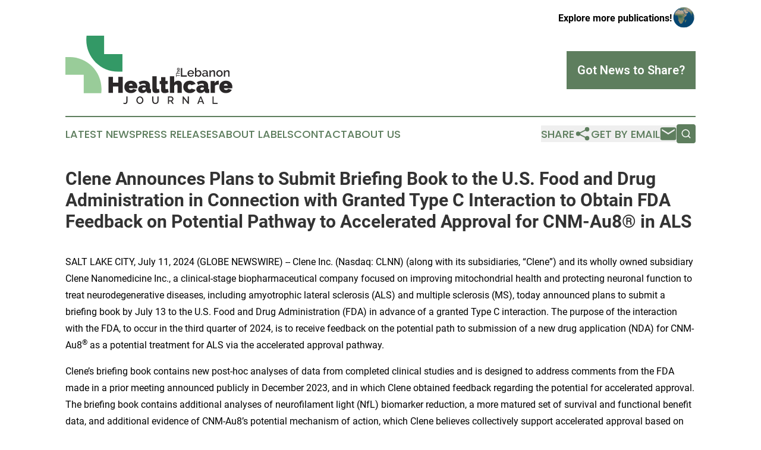

--- FILE ---
content_type: text/html;charset=utf-8
request_url: https://www.lebanonhealthcarejournal.com/article/726820687-clene-announces-plans-to-submit-briefing-book-to-the-u-s-food-and-drug-administration-in-connection-with-granted-type-c-interaction-to-obtain-fda
body_size: 10652
content:
<!DOCTYPE html>
<html lang="en">
<head>
  <title>Clene Announces Plans to Submit Briefing Book to the U.S. Food and Drug Administration in Connection with Granted Type C Interaction to Obtain FDA Feedback on Potential Pathway to Accelerated Approval for CNM-Au8® in ALS | The Lebanon Healthcare Journal</title>
  <meta charset="utf-8">
  <meta name="viewport" content="width=device-width, initial-scale=1">
    <meta name="description" content="The Lebanon Healthcare Journal is an online news publication focusing on health &amp; wellness in the Lebanon: Fresh health and wellness news from Lebanon">
    <link rel="icon" href="https://cdn.newsmatics.com/agp/sites/lebanonhealthcarejournal-favicon-1.png" type="image/png">
  <meta name="csrf-token" content="yDpPzMVGLOAEuQoJugvIXm4heLSRYgUjUhUfXE4hi4A=">
  <meta name="csrf-param" content="authenticity_token">
  <link href="/css/styles.min.css?v6eb3bc323562751890e3a74b24e16ad07f30b1f7" rel="stylesheet" data-turbo-track="reload">
  <link rel="stylesheet" href="/plugins/vanilla-cookieconsent/cookieconsent.css?v6eb3bc323562751890e3a74b24e16ad07f30b1f7">
  
<style type="text/css">
    :root {
        --color-primary-background: rgba(94, 126, 94, 0.1);
        --color-primary: #5e7e5e;
        --color-secondary: #2c8659;
    }
</style>

  <script type="importmap">
    {
      "imports": {
          "adController": "/js/controllers/adController.js?v6eb3bc323562751890e3a74b24e16ad07f30b1f7",
          "alertDialog": "/js/controllers/alertDialog.js?v6eb3bc323562751890e3a74b24e16ad07f30b1f7",
          "articleListController": "/js/controllers/articleListController.js?v6eb3bc323562751890e3a74b24e16ad07f30b1f7",
          "dialog": "/js/controllers/dialog.js?v6eb3bc323562751890e3a74b24e16ad07f30b1f7",
          "flashMessage": "/js/controllers/flashMessage.js?v6eb3bc323562751890e3a74b24e16ad07f30b1f7",
          "gptAdController": "/js/controllers/gptAdController.js?v6eb3bc323562751890e3a74b24e16ad07f30b1f7",
          "hamburgerController": "/js/controllers/hamburgerController.js?v6eb3bc323562751890e3a74b24e16ad07f30b1f7",
          "labelsDescription": "/js/controllers/labelsDescription.js?v6eb3bc323562751890e3a74b24e16ad07f30b1f7",
          "searchController": "/js/controllers/searchController.js?v6eb3bc323562751890e3a74b24e16ad07f30b1f7",
          "videoController": "/js/controllers/videoController.js?v6eb3bc323562751890e3a74b24e16ad07f30b1f7",
          "navigationController": "/js/controllers/navigationController.js?v6eb3bc323562751890e3a74b24e16ad07f30b1f7"          
      }
    }
  </script>
  <script>
      (function(w,d,s,l,i){w[l]=w[l]||[];w[l].push({'gtm.start':
      new Date().getTime(),event:'gtm.js'});var f=d.getElementsByTagName(s)[0],
      j=d.createElement(s),dl=l!='dataLayer'?'&l='+l:'';j.async=true;
      j.src='https://www.googletagmanager.com/gtm.js?id='+i+dl;
      f.parentNode.insertBefore(j,f);
      })(window,document,'script','dataLayer','GTM-KGCXW2X');
  </script>

  <script>
    window.dataLayer.push({
      'cookie_settings': 'delta'
    });
  </script>
</head>
<body class="df-5 is-subpage">
<noscript>
  <iframe src="https://www.googletagmanager.com/ns.html?id=GTM-KGCXW2X"
          height="0" width="0" style="display:none;visibility:hidden"></iframe>
</noscript>
<div class="layout">

  <!-- Top banner -->
  <div class="max-md:hidden w-full content universal-ribbon-inner flex justify-end items-center">
    <a href="https://www.affinitygrouppublishing.com/" target="_blank" class="brands">
      <span class="font-bold text-black">Explore more publications!</span>
      <div>
        <img src="/images/globe.png" height="40" width="40" class="icon-globe"/>
      </div>
    </a>
  </div>
  <header data-controller="hamburger">
  <div class="content">
    <div class="header-top">
      <div class="flex gap-2 masthead-container justify-between items-center">
        <div class="mr-4 logo-container">
          <a href="/">
              <img src="https://cdn.newsmatics.com/agp/sites/lebanonhealthcarejournal-logo-1.svg" alt="The Lebanon Healthcare Journal"
                class="max-md:!h-[60px] lg:!max-h-[115px]" height="453978"
                width="auto" />
          </a>
        </div>
        <button class="hamburger relative w-8 h-6">
          <span aria-hidden="true"
            class="block absolute h-[2px] w-9 bg-[--color-primary] transform transition duration-500 ease-in-out -translate-y-[15px]"></span>
          <span aria-hidden="true"
            class="block absolute h-[2px] w-7 bg-[--color-primary] transform transition duration-500 ease-in-out translate-x-[7px]"></span>
          <span aria-hidden="true"
            class="block absolute h-[2px] w-9 bg-[--color-primary] transform transition duration-500 ease-in-out translate-y-[15px]"></span>
        </button>
        <a href="/submit-news" class="max-md:hidden button button-upload-content button-primary w-fit">
          <span>Got News to Share?</span>
        </a>
      </div>
      <!--  Screen size line  -->
      <div class="absolute bottom-0 -ml-[20px] w-screen h-[1px] bg-[--color-primary] z-50 md:hidden">
      </div>
    </div>
    <!-- Navigation bar -->
    <div class="navigation is-hidden-on-mobile" id="main-navigation">
      <div class="w-full md:hidden">
        <div data-controller="search" class="relative w-full">
  <div data-search-target="form" class="relative active">
    <form data-action="submit->search#performSearch" class="search-form">
      <input type="text" name="query" placeholder="Search..." data-search-target="input" class="search-input md:hidden" />
      <button type="button" data-action="click->search#toggle" data-search-target="icon" class="button-search">
        <img height="18" width="18" src="/images/search.svg" />
      </button>
    </form>
  </div>
</div>

      </div>
      <nav class="navigation-part">
          <a href="/latest-news" class="nav-link">
            Latest News
          </a>
          <a href="/press-releases" class="nav-link">
            Press Releases
          </a>
          <a href="/about-labels" class="nav-link">
            About Labels
          </a>
          <a href="/contact" class="nav-link">
            Contact
          </a>
          <a href="/about" class="nav-link">
            About Us
          </a>
      </nav>
      <div class="w-full md:w-auto md:justify-end">
        <div data-controller="navigation" class="header-actions hidden">
  <button class="nav-link flex gap-1 items-center" onclick="window.ShareDialog.openDialog()">
    <span data-navigation-target="text">
      Share
    </span>
    <span class="icon-share"></span>
  </button>
  <button onclick="window.AlertDialog.openDialog()" class="nav-link nav-link-email flex items-center gap-1.5">
    <span data-navigation-target="text">
      Get by Email
    </span>
    <span class="icon-mail"></span>
  </button>
  <div class="max-md:hidden">
    <div data-controller="search" class="relative w-full">
  <div data-search-target="form" class="relative active">
    <form data-action="submit->search#performSearch" class="search-form">
      <input type="text" name="query" placeholder="Search..." data-search-target="input" class="search-input md:hidden" />
      <button type="button" data-action="click->search#toggle" data-search-target="icon" class="button-search">
        <img height="18" width="18" src="/images/search.svg" />
      </button>
    </form>
  </div>
</div>

  </div>
</div>

      </div>
      <a href="/submit-news" class="md:hidden uppercase button button-upload-content button-primary w-fit">
        <span>Got News to Share?</span>
      </a>
      <a href="https://www.affinitygrouppublishing.com/" target="_blank" class="nav-link-agp">
        Explore more publications!
        <img src="/images/globe.png" height="35" width="35" />
      </a>
    </div>
  </div>
</header>

  <div id="main-content" class="content">
    <div id="flash-message"></div>
    <h1>Clene Announces Plans to Submit Briefing Book to the U.S. Food and Drug Administration in Connection with Granted Type C Interaction to Obtain FDA Feedback on Potential Pathway to Accelerated Approval for CNM-Au8® in ALS</h1>
<div class="press-release">
  
      <p align="left">SALT LAKE CITY, July  11, 2024  (GLOBE NEWSWIRE) -- Clene Inc. (Nasdaq: CLNN) (along with its subsidiaries, &#x201C;Clene&#x201D;) and its wholly owned subsidiary Clene Nanomedicine Inc., a clinical-stage biopharmaceutical company focused on improving mitochondrial health and protecting neuronal function to treat neurodegenerative diseases, including amyotrophic lateral sclerosis (ALS) and multiple sclerosis (MS), today announced plans to submit a briefing book by July 13 to the U.S. Food and Drug Administration (FDA) in advance of a granted Type C interaction. The purpose of the interaction with the FDA, to occur in the third quarter of 2024, is to receive feedback on the potential path to submission of a new drug application (NDA) for CNM-Au8<sup>&#xAE;</sup> as a potential treatment for ALS via the accelerated approval pathway.<br></p>  <p>Clene&#x2019;s briefing book contains new post-hoc analyses of data from completed clinical studies and is designed to address comments from the FDA made in a prior meeting announced publicly in December 2023, and in which Clene obtained feedback regarding the potential for accelerated approval. The briefing book contains additional analyses of neurofilament light (NfL) biomarker reduction, a more matured set of survival and functional benefit data, and additional evidence of CNM-Au8&#x2019;s potential mechanism of action, which Clene believes collectively support accelerated approval based on NfL reduction as a surrogate endpoint. Clene believes these new analyses serve to further demonstrate the potential for CNM-Au8 as a treatment in people living with ALS, consistent with the accelerated approval standards. Clene also included data addressing the agency&#x2019;s request to provide additional information concerning the relationship between CNM-Au8&#x2019;s proposed mechanism of action and reduction in NfL, as well as the association between observed NfL reductions and improved clinical outcomes in ALS patients, including survival.</p>  <p>Further insights into these new data analyses will be presented publicly later in 2024.</p>  <p>Clene plans to publicly announce the topline FDA feedback following the conclusion of the Type C interaction.</p>  <p><strong>About Clene</strong><br>Clene Inc., (Nasdaq: CLNN) (along with its subsidiaries, &#x201C;Clene&#x201D;) and its wholly owned subsidiary Clene Nanomedicine Inc., is a late clinical-stage biopharmaceutical company focused on improving mitochondrial health and protecting neuronal function to treat neurodegenerative diseases, including amyotrophic lateral sclerosis, Parkinson&#x2019;s disease and multiple sclerosis. CNM-Au8<sup>&#xAE;</sup> is an investigational first-in-class therapy that improves central nervous system cells&#x2019; survival and function via a mechanism that targets mitochondrial function and the NAD pathway while reducing oxidative stress. CNM-Au8 is a federally registered trademark of Clene Nanomedicine, Inc. The company is based in Salt Lake City, Utah, with R&amp;D and manufacturing operations in Maryland. For more information, please visit&#xA0;<a href="https://www.globenewswire.com/Tracker?data=[base64]" rel="nofollow" target="_blank">www.clene.com</a>&#xA0;or follow us on&#xA0;<a href="https://www.globenewswire.com/Tracker?data=[base64]" rel="nofollow" target="_blank">X (formerly Twitter)</a>&#xA0;and&#xA0;<a href="https://www.globenewswire.com/Tracker?data=[base64]" rel="nofollow" target="_blank">LinkedIn</a>.</p>  <p><strong>Forward Looking Statements:</strong><br>This press release contains &#x201C;forward-looking statements&#x201D; within the meaning of Section 21E of the Securities Exchange Act of 1934, as amended, and Section 27A of the Securities Act of 1933, as amended, which are intended to be covered by the &#x201C;safe harbor&#x201D; provisions created by those laws. Clene&#x2019;s forward-looking statements include, but are not limited to, statements regarding the Company&#x2019;s expectations, hopes, beliefs, intentions or strategies, including expectations regarding the timing of the Type C meeting, the timing of the Company&#x2019;s publication of the FDA&#x2019;s topline comments, and the timing of the publication of additional data. In addition, any statements that refer to characterizations of future events or circumstances, including any underlying assumptions, are forward-looking statements. The words &#x201C;anticipate,&#x201D; &#x201C;believe,&#x201D; &#x201C;contemplate,&#x201D; &#x201C;continue,&#x201D; &#x201C;estimate,&#x201D; &#x201C;expect,&#x201D; &#x201C;intends,&#x201D; &#x201C;may,&#x201D; &#x201C;might,&#x201D; &#x201C;plan,&#x201D; &#x201C;possible,&#x201D; &#x201C;potential,&#x201D; &#x201C;predict,&#x201D; &#x201C;project,&#x201D; &#x201C;should,&#x201D; &#x201C;will,&#x201D; &#x201C;would,&#x201D; and similar expressions may identify forward-looking statements, but the absence of these words does not mean that a statement is not forward-looking. These forward-looking statements represent our views as of the date of this press release and involve a number of judgments, risks and uncertainties. We anticipate that subsequent events and developments will cause our views to change. We undertake no obligation to update forward-looking statements to reflect events or circumstances after the date they were made, whether as a result of new information, future events or otherwise, except as may be required under applicable securities laws. Accordingly, forward-looking statements should not be relied upon as representing our views as of any subsequent date. As a result of a number of known and unknown risks and uncertainties, the Company&#x2019;s expectations, hopes, beliefs, intentions or strategies, including expectations regarding the timing of the Type C meeting, the timing of the Company&#x2019;s publication of the FDA&#x2019;s topline comments, and the timing of the publication of additional data, may be materially different from those expressed or implied by these forward-looking statements. Some factors that could cause actual results to differ include the Company&#x2019;s ability to demonstrate the efficacy and safety of its drug candidates; the clinical results for its drug candidates, which may not support further development or marketing approval; actions of regulatory agencies, which may affect the initiation, timing and progress of clinical trials and marketing approval; the Company&#x2019;s ability to achieve commercial success for its drug candidates, if approved; the Company&#x2019;s limited operating history and its ability to obtain additional funding for operations and to complete the development and commercialization of its drug candidates, and other risks and uncertainties set forth in &#x201C;Risk Factors&#x201D; in our most recent Annual Report on Form 10-K and any subsequent Quarterly Reports on Form 10-Q. In addition, statements that &#x201C;we believe&#x201D; and similar statements reflect our beliefs and opinions on the relevant subject. These statements are based upon information available to us as of the date of this press release, and while we believe such information forms a reasonable basis for such statements, such information may be limited or incomplete, and our statements should not be read to indicate that we have conducted an exhaustive inquiry into, or review of, all potentially available relevant information. These statements are inherently uncertain and you are cautioned not to rely unduly upon these statements. All information in this press release is as of the date of this press release. The information contained in any website referenced herein is not, and shall not be deemed to be, part of or incorporated into this press release.</p>  <p align="justify"><strong>Contacts:</strong></p> <table style="border-collapse: collapse; width:100%; border-collapse:collapse ;"><tr>
<td style="max-width:40%; width:40%; min-width:40%;;vertical-align: top ; ">
<strong><u>Media Contact</u></strong> <br>Ignacio Guerrero-Ros, Ph.D., or David Schull<br>Russo Partners, LLC<br><u>Ignacio.guerrero-ros@russopartnersllc.com</u><br><u>David.schull@russopartnersllc.com</u><br>(858) 717-2310</td>
<td style="max-width:60%; width:60%; min-width:60%;;vertical-align: top ; ">
<strong><u>Investor Contact</u></strong><br>Kevin Gardner<br>LifeSci Advisors<br><a href="mailto:kgardner@lifesciadvisors.com" rel="nofollow" target="_blank"><u>kgardner@lifesciadvisors.com</u></a><br>617-283-2856</td>
</tr></table>
<img class="__GNW8366DE3E__IMG" src="https://www.globenewswire.com/newsroom/ti?nf=OTE3NjUyMSM2MzYyNTYzIzIyNDY0NDY="> <br><img src="https://ml.globenewswire.com/media/YTdmMzM2MjQtYWYzNS00OGQyLTk0NDgtZWZiZWNiYzliNDc3LTEyNTc5OTk=/tiny/Clene-Inc-.png" referrerpolicy="no-referrer-when-downgrade"><p><a href="https://www.globenewswire.com/NewsRoom/AttachmentNg/e9de96a4-582e-4975-8e43-6f3e6259c075" rel="nofollow"><img src="https://ml.globenewswire.com/media/e9de96a4-582e-4975-8e43-6f3e6259c075/small/clene-logo-2x-png.png" border="0" width="150" height="36" alt="Primary Logo"></a></p>
    <p>
  Legal Disclaimer:
</p>
<p>
  EIN Presswire provides this news content "as is" without warranty of any kind. We do not accept any responsibility or liability
  for the accuracy, content, images, videos, licenses, completeness, legality, or reliability of the information contained in this
  article. If you have any complaints or copyright issues related to this article, kindly contact the author above.
</p>
<img class="prtr" src="https://www.einpresswire.com/tracking/article.gif?t=5&a=fnwDoLPE3jug68g-&i=zo3FS26weutfHJhT" alt="">
</div>

  </div>
</div>
<footer class="footer footer-with-line">
  <div class="content flex flex-col">
    <p class="footer-text text-sm mb-4 order-2 lg:order-1">© 1995-2026 Newsmatics Inc. dba Affinity Group Publishing &amp; The Lebanon Healthcare Journal. All Rights Reserved.</p>
    <div class="footer-nav lg:mt-2 mb-[30px] lg:mb-0 flex gap-7 flex-wrap justify-center order-1 lg:order-2">
        <a href="/about" class="footer-link">About</a>
        <a href="/archive" class="footer-link">Press Release Archive</a>
        <a href="/submit-news" class="footer-link">Submit Press Release</a>
        <a href="/legal/terms" class="footer-link">Terms &amp; Conditions</a>
        <a href="/legal/dmca" class="footer-link">Copyright/DMCA Policy</a>
        <a href="/legal/privacy" class="footer-link">Privacy Policy</a>
        <a href="/contact" class="footer-link">Contact</a>
    </div>
  </div>
</footer>
<div data-controller="dialog" data-dialog-url-value="/" data-action="click->dialog#clickOutside">
  <dialog
    class="modal-shadow fixed backdrop:bg-black/20 z-40 text-left bg-white rounded-full w-[350px] h-[350px] overflow-visible"
    data-dialog-target="modal"
  >
    <div class="text-center h-full flex items-center justify-center">
      <button data-action="click->dialog#close" type="button" class="modal-share-close-button">
        ✖
      </button>
      <div>
        <div class="mb-4">
          <h3 class="font-bold text-[28px] mb-3">Share us</h3>
          <span class="text-[14px]">on your social networks:</span>
        </div>
        <div class="flex gap-6 justify-center text-center">
          <a href="https://www.facebook.com/sharer.php?u=https://www.lebanonhealthcarejournal.com" class="flex flex-col items-center font-bold text-[#4a4a4a] text-sm" target="_blank">
            <span class="h-[55px] flex items-center">
              <img width="40px" src="/images/fb.png" alt="Facebook" class="mb-2">
            </span>
            <span class="text-[14px]">
              Facebook
            </span>
          </a>
          <a href="https://www.linkedin.com/sharing/share-offsite/?url=https://www.lebanonhealthcarejournal.com" class="flex flex-col items-center font-bold text-[#4a4a4a] text-sm" target="_blank">
            <span class="h-[55px] flex items-center">
              <img width="40px" height="40px" src="/images/linkedin.png" alt="LinkedIn" class="mb-2">
            </span>
            <span class="text-[14px]">
            LinkedIn
            </span>
          </a>
        </div>
      </div>
    </div>
  </dialog>
</div>

<div data-controller="alert-dialog" data-action="click->alert-dialog#clickOutside">
  <dialog
    class="fixed backdrop:bg-black/20 modal-shadow z-40 text-left bg-white rounded-full w-full max-w-[450px] aspect-square overflow-visible"
    data-alert-dialog-target="modal">
    <div class="flex items-center text-center -mt-4 h-full flex-1 p-8 md:p-12">
      <button data-action="click->alert-dialog#close" type="button" class="modal-close-button">
        ✖
      </button>
      <div class="w-full" data-alert-dialog-target="subscribeForm">
        <img class="w-8 mx-auto mb-4" src="/images/agps.svg" alt="AGPs" />
        <p class="md:text-lg">Get the latest news on this topic.</p>
        <h3 class="dialog-title mt-4">SIGN UP FOR FREE TODAY</h3>
        <form data-action="submit->alert-dialog#submit" method="POST" action="/alerts">
  <input type="hidden" name="authenticity_token" value="yDpPzMVGLOAEuQoJugvIXm4heLSRYgUjUhUfXE4hi4A=">

  <input data-alert-dialog-target="fullnameInput" type="text" name="fullname" id="fullname" autocomplete="off" tabindex="-1">
  <label>
    <input data-alert-dialog-target="emailInput" placeholder="Email address" name="email" type="email"
      value=""
      class="rounded-xs mb-2 block w-full bg-white px-4 py-2 text-gray-900 border-[1px] border-solid border-gray-600 focus:border-2 focus:border-gray-800 placeholder:text-gray-400"
      required>
  </label>
  <div class="text-red-400 text-sm" data-alert-dialog-target="errorMessage"></div>

  <input data-alert-dialog-target="timestampInput" type="hidden" name="timestamp" value="1769472153" autocomplete="off" tabindex="-1">

  <input type="submit" value="Sign Up"
    class="!rounded-[3px] w-full mt-2 mb-4 bg-primary px-5 py-2 leading-5 font-semibold text-white hover:color-primary/75 cursor-pointer">
</form>
<a data-action="click->alert-dialog#close" class="text-black underline hover:no-underline inline-block mb-4" href="#">No Thanks</a>
<p class="text-[15px] leading-[22px]">
  By signing to this email alert, you<br /> agree to our
  <a href="/legal/terms" class="underline text-primary hover:no-underline" target="_blank">Terms & Conditions</a>
</p>

      </div>
      <div data-alert-dialog-target="checkEmail" class="hidden">
        <img class="inline-block w-9" src="/images/envelope.svg" />
        <h3 class="dialog-title">Check Your Email</h3>
        <p class="text-lg mb-12">We sent a one-time activation link to <b data-alert-dialog-target="userEmail"></b>.
          Just click on the link to
          continue.</p>
        <p class="text-lg">If you don't see the email in your inbox, check your spam folder or <a
            class="underline text-primary hover:no-underline" data-action="click->alert-dialog#showForm" href="#">try
            again</a>
        </p>
      </div>

      <!-- activated -->
      <div data-alert-dialog-target="activated" class="hidden">
        <img class="w-8 mx-auto mb-4" src="/images/agps.svg" alt="AGPs" />
        <h3 class="dialog-title">SUCCESS</h3>
        <p class="text-lg">You have successfully confirmed your email and are subscribed to <b>
            The Lebanon Healthcare Journal
          </b> daily
          news alert.</p>
      </div>
      <!-- alreadyActivated -->
      <div data-alert-dialog-target="alreadyActivated" class="hidden">
        <img class="w-8 mx-auto mb-4" src="/images/agps.svg" alt="AGPs" />
        <h3 class="dialog-title">Alert was already activated</h3>
        <p class="text-lg">It looks like you have already confirmed and are receiving the <b>
            The Lebanon Healthcare Journal
          </b> daily news
          alert.</p>
      </div>
      <!-- activateErrorMessage -->
      <div data-alert-dialog-target="activateErrorMessage" class="hidden">
        <img class="w-8 mx-auto mb-4" src="/images/agps.svg" alt="AGPs" />
        <h3 class="dialog-title">Oops!</h3>
        <p class="text-lg mb-4">It looks like something went wrong. Please try again.</p>
        <form data-action="submit->alert-dialog#submit" method="POST" action="/alerts">
  <input type="hidden" name="authenticity_token" value="yDpPzMVGLOAEuQoJugvIXm4heLSRYgUjUhUfXE4hi4A=">

  <input data-alert-dialog-target="fullnameInput" type="text" name="fullname" id="fullname" autocomplete="off" tabindex="-1">
  <label>
    <input data-alert-dialog-target="emailInput" placeholder="Email address" name="email" type="email"
      value=""
      class="rounded-xs mb-2 block w-full bg-white px-4 py-2 text-gray-900 border-[1px] border-solid border-gray-600 focus:border-2 focus:border-gray-800 placeholder:text-gray-400"
      required>
  </label>
  <div class="text-red-400 text-sm" data-alert-dialog-target="errorMessage"></div>

  <input data-alert-dialog-target="timestampInput" type="hidden" name="timestamp" value="1769472153" autocomplete="off" tabindex="-1">

  <input type="submit" value="Sign Up"
    class="!rounded-[3px] w-full mt-2 mb-4 bg-primary px-5 py-2 leading-5 font-semibold text-white hover:color-primary/75 cursor-pointer">
</form>
<a data-action="click->alert-dialog#close" class="text-black underline hover:no-underline inline-block mb-4" href="#">No Thanks</a>
<p class="text-[15px] leading-[22px]">
  By signing to this email alert, you<br /> agree to our
  <a href="/legal/terms" class="underline text-primary hover:no-underline" target="_blank">Terms & Conditions</a>
</p>

      </div>

      <!-- deactivated -->
      <div data-alert-dialog-target="deactivated" class="hidden">
        <img class="w-8 mx-auto mb-4" src="/images/agps.svg" alt="AGPs" />
        <h3 class="dialog-title">You are Unsubscribed!</h3>
        <p class="text-lg">You are no longer receiving the <b>
            The Lebanon Healthcare Journal
          </b>daily news alert.</p>
      </div>
      <!-- alreadyDeactivated -->
      <div data-alert-dialog-target="alreadyDeactivated" class="hidden">
        <img class="w-8 mx-auto mb-4" src="/images/agps.svg" alt="AGPs" />
        <h3 class="dialog-title">You have already unsubscribed!</h3>
        <p class="text-lg">You are no longer receiving the <b>
            The Lebanon Healthcare Journal
          </b> daily news alert.</p>
      </div>
      <!-- deactivateErrorMessage -->
      <div data-alert-dialog-target="deactivateErrorMessage" class="hidden">
        <img class="w-8 mx-auto mb-4" src="/images/agps.svg" alt="AGPs" />
        <h3 class="dialog-title">Oops!</h3>
        <p class="text-lg">Try clicking the Unsubscribe link in the email again and if it still doesn't work, <a
            href="/contact">contact us</a></p>
      </div>
    </div>
  </dialog>
</div>

<script src="/plugins/vanilla-cookieconsent/cookieconsent.umd.js?v6eb3bc323562751890e3a74b24e16ad07f30b1f7"></script>
  <script src="/js/cookieconsent.js?v6eb3bc323562751890e3a74b24e16ad07f30b1f7"></script>

<script type="module" src="/js/app.js?v6eb3bc323562751890e3a74b24e16ad07f30b1f7"></script>
</body>
</html>


--- FILE ---
content_type: image/svg+xml
request_url: https://cdn.newsmatics.com/agp/sites/lebanonhealthcarejournal-logo-1.svg
body_size: 18024
content:
<?xml version="1.0" encoding="UTF-8" standalone="no"?>
<svg
   xmlns:dc="http://purl.org/dc/elements/1.1/"
   xmlns:cc="http://creativecommons.org/ns#"
   xmlns:rdf="http://www.w3.org/1999/02/22-rdf-syntax-ns#"
   xmlns:svg="http://www.w3.org/2000/svg"
   xmlns="http://www.w3.org/2000/svg"
   xml:space="preserve"
   width="11.097859in"
   height="4.5397859in"
   version="1.0"
   shape-rendering="geometricPrecision"
   text-rendering="geometricPrecision"
   image-rendering="optimizeQuality"
   fill-rule="evenodd"
   clip-rule="evenodd"
   viewBox="0 0 1109786.9 453978.57"
   id="svg26"><metadata
   id="metadata32"><rdf:RDF><cc:Work
       rdf:about=""><dc:format>image/svg+xml</dc:format><dc:type
         rdf:resource="http://purl.org/dc/dcmitype/StillImage" /></cc:Work></rdf:RDF></metadata><defs
   id="defs30" />
 <g
   id="Layer_x0020_1"
   transform="translate(-29752,-23534.413)">
  <metadata
   id="CorelCorpID_0Corel-Layer" />
  <path
   fill="#99cc99"
   d="m 35595,165945 h 22522 c 116457,0 211739,95282 211739,211739 v 1 c 0,9243 -604,18352 -1768,27292 H 151573 V 282941 H 29752 V 166030 c 1941,-54 3889,-85 5843,-85 z"
   id="path3" />
 </g>
 <g
   id="Layer_x0020_2"
   transform="translate(-29752,-23534.413)">
  <metadata
   id="CorelCorpID_1Corel-Layer" />
  <path
   fill="#339966"
   d="m 402993,262566 h -22523 c -116457,0 -211739,-95282 -211739,-211739 v -1 c 0,-9244 605,-18352 1769,-27292 h 116515 v 122036 h 121821 v 116911 c -1942,54 -3890,85 -5843,85 z"
   id="path7" />
 </g>
 <g
   id="Layer_x0020_3"
   transform="translate(-29752,-23534.413)">
  <metadata
   id="CorelCorpID_2Corel-Layer" />
  <path
   fill="#2b2829"
   d="m 410827,296420 v 106898 h -29359 v -41856 h -35833 v 41856 H 316276 V 296420 h 29359 v 39447 h 35833 v -39447 z m 53901,108404 c -6926,0 -13099,-1079 -18519,-3237 -5420,-2158 -9962,-5094 -13626,-8808 -3663,-3714 -6449,-7980 -8356,-12798 -1907,-4818 -2860,-9887 -2860,-15206 0,-5721 928,-11142 2785,-16261 1857,-5119 4617,-9586 8281,-13400 3663,-3814 8180,-6850 13550,-9108 5370,-2259 11619,-3388 18745,-3388 7026,0 13249,1129 18669,3388 5421,2258 9962,5269 13626,9033 3664,3764 6424,8130 8281,13099 1857,4968 2785,10163 2785,15583 0,1505 -75,3036 -226,4592 -150,1556 -326,2936 -526,4140 h -55557 c 301,4216 1857,7252 4667,9109 2810,1857 5872,2786 9184,2786 3112,0 6048,-703 8808,-2108 2760,-1406 4592,-3363 5496,-5872 l 24240,6926 c -3212,6323 -8156,11492 -14831,15507 -6674,4015 -14880,6023 -24616,6023 z m 12647,-49535 c -502,-3814 -1907,-6825 -4216,-9033 -2308,-2208 -5269,-3313 -8883,-3313 -3613,0 -6574,1105 -8883,3313 -2308,2208 -3713,5219 -4215,9033 z m 63536,49535 c -3914,0 -7578,-653 -10991,-1957 -3412,-1306 -6348,-3087 -8807,-5345 -2459,-2259 -4392,-4944 -5797,-8055 -1405,-3112 -2108,-6474 -2108,-10088 0,-4015 853,-7679 2560,-10991 1706,-3312 4065,-6173 7076,-8582 3012,-2409 6600,-4266 10765,-5571 4166,-1304 8758,-1957 13776,-1957 6424,0 11744,1004 15960,3011 v -2409 c 0,-3713 -1079,-6474 -3237,-8280 -2158,-1807 -5646,-2711 -10464,-2711 -4517,0 -8683,728 -12497,2184 -3814,1455 -7829,3588 -12045,6399 l -8280,-17766 c 10439,-6726 22333,-10088 35682,-10088 12648,0 22384,2810 29209,8431 6826,5621 10238,14053 10238,25294 v 15357 c 0,2711 502,4593 1506,5646 1004,1054 2810,1682 5420,1882 v 24090 c -2610,502 -5069,878 -7377,1129 -2309,251 -4367,377 -6173,377 -5120,0 -9009,-929 -11669,-2786 -2660,-1857 -4391,-4592 -5194,-8205 l -602,-2861 c -3514,4517 -7579,7955 -12196,10313 -4617,2359 -9535,3539 -14755,3539 z m 8582,-20476 c 1707,0 3463,-276 5270,-829 1807,-552 3413,-1279 4818,-2183 1104,-803 2007,-1681 2710,-2634 703,-954 1054,-1933 1054,-2936 v -5872 c -1706,-603 -3564,-1104 -5571,-1506 -2007,-401 -3814,-602 -5420,-602 -3513,0 -6424,853 -8733,2559 -2308,1707 -3462,3865 -3462,6475 0,2208 878,4014 2634,5420 1757,1405 3990,2108 6700,2108 z m 58568,-90939 h 28606 v 76485 c 0,6022 2460,9033 7378,9033 1205,0 2509,-200 3914,-602 1406,-401 2711,-953 3915,-1656 l 3613,23036 c -3412,1606 -7252,2860 -11517,3764 -4266,903 -8306,1355 -12120,1355 -7629,0 -13501,-1957 -17616,-5872 -4115,-3915 -6173,-9586 -6173,-17013 z m 107650,105543 c -4015,1706 -8305,3137 -12872,4291 -4567,1154 -9059,1731 -13476,1731 -3211,0 -6273,-401 -9183,-1204 -2911,-803 -5446,-2108 -7604,-3915 -2158,-1807 -3864,-4165 -5119,-7076 -1255,-2911 -1882,-6524 -1882,-10840 v -36285 h -9786 v -21531 h 9786 v -24842 h 28606 v 24842 h 15508 v 21531 h -15508 v 26197 c 0,2610 552,4442 1657,5495 1104,1054 2609,1581 4516,1581 1406,0 3012,-225 4818,-677 1807,-452 3614,-1079 5421,-1882 z m 87928,4366 h -28607 v -44566 c 0,-3914 -878,-6750 -2635,-8506 -1756,-1757 -3939,-2635 -6549,-2635 -904,0 -1982,276 -3237,828 -1255,552 -2509,1305 -3764,2258 -1255,954 -2434,2133 -3538,3538 -1104,1406 -2008,2961 -2710,4668 v 44415 H 723992 V 293409 h 28607 v 42458 c 2810,-4316 6474,-7603 10991,-9861 4516,-2259 9585,-3388 15206,-3388 5521,0 9937,953 13250,2860 3312,1907 5821,4291 7528,7152 1706,2861 2810,5947 3312,9259 502,3313 753,6424 753,9335 z m 9485,-39597 c 0,-5420 954,-10615 2861,-15583 1907,-4969 4692,-9335 8356,-13099 3663,-3764 8205,-6775 13626,-9033 5420,-2259 11643,-3388 18669,-3388 9636,0 17691,2007 24165,6022 6474,4015 11317,9184 14529,15508 l -27854,8431 c -2710,-3914 -6373,-5872 -10991,-5872 -3914,0 -7226,1481 -9937,4442 -2710,2961 -4065,7152 -4065,12572 0,5420 1355,9610 4065,12572 2711,2961 6023,4441 9937,4441 4618,0 8281,-1957 10991,-5872 l 27854,8432 c -3212,6323 -8055,11492 -14529,15507 -6474,4015 -14529,6023 -24165,6023 -7026,0 -13249,-1130 -18669,-3388 -5421,-2258 -9963,-5269 -13626,-9034 -3664,-3763 -6449,-8130 -8356,-13098 -1907,-4969 -2861,-10163 -2861,-15583 z m 114426,41103 c -3915,0 -7578,-653 -10991,-1957 -3413,-1306 -6349,-3087 -8808,-5345 -2459,-2259 -4391,-4944 -5796,-8055 -1405,-3112 -2108,-6474 -2108,-10088 0,-4015 853,-7679 2559,-10991 1707,-3312 4066,-6173 7077,-8582 3011,-2409 6599,-4266 10765,-5571 4165,-1304 8758,-1957 13776,-1957 6424,0 11744,1004 15959,3011 v -2409 c 0,-3713 -1079,-6474 -3237,-8280 -2158,-1807 -5646,-2711 -10464,-2711 -4516,0 -8682,728 -12496,2184 -3814,1455 -7829,3588 -12045,6399 l -8281,-17766 c 10439,-6726 22333,-10088 35683,-10088 12647,0 22383,2810 29209,8431 6825,5621 10238,14053 10238,25294 v 15357 c 0,2711 502,4593 1505,5646 1004,1054 2811,1682 5421,1882 v 24090 c -2610,502 -5069,878 -7378,1129 -2308,251 -4366,377 -6173,377 -5119,0 -9008,-929 -11668,-2786 -2660,-1857 -4391,-4592 -5195,-8205 l -602,-2861 c -3513,4517 -7578,7955 -12195,10313 -4617,2359 -9536,3539 -14755,3539 z m 8582,-20476 c 1706,0 3463,-276 5270,-829 1806,-552 3412,-1279 4817,-2183 1105,-803 2008,-1681 2711,-2634 702,-954 1053,-1933 1053,-2936 v -5872 c -1706,-603 -3563,-1104 -5570,-1506 -2008,-401 -3815,-602 -5420,-602 -3513,0 -6424,853 -8733,2559 -2308,1707 -3463,3865 -3463,6475 0,2208 879,4014 2635,5420 1757,1405 3990,2108 6700,2108 z m 112769,-35834 c -5520,0 -10539,603 -15056,1807 -4517,1204 -7879,3212 -10087,6022 v 46975 h -28607 v -79195 h 26198 v 15057 c 2810,-5320 6298,-9411 10464,-12271 4165,-2861 8657,-4291 13475,-4291 1907,0 3112,50 3613,151 z m 47276,56310 c -6926,0 -13099,-1079 -18519,-3237 -5420,-2158 -9962,-5094 -13625,-8808 -3664,-3714 -6450,-7980 -8357,-12798 -1907,-4818 -2860,-9887 -2860,-15206 0,-5721 928,-11142 2785,-16261 1857,-5119 4618,-9586 8281,-13400 3664,-3814 8180,-6850 13550,-9108 5370,-2259 11619,-3388 18745,-3388 7026,0 13249,1129 18669,3388 5421,2258 9963,5269 13626,9033 3664,3764 6424,8130 8281,13099 1857,4968 2786,10163 2786,15583 0,1505 -76,3036 -226,4592 -151,1556 -327,2936 -527,4140 h -55557 c 301,4216 1857,7252 4667,9109 2811,1857 5872,2786 9184,2786 3112,0 6048,-703 8808,-2108 2760,-1406 4592,-3363 5496,-5872 l 24240,6926 c -3212,6323 -8155,11492 -14830,15507 -6675,4015 -14881,6023 -24617,6023 z m 12647,-49535 c -502,-3814 -1907,-6825 -4215,-9033 -2309,-2208 -5270,-3313 -8883,-3313 -3614,0 -6575,1105 -8883,3313 -2309,2208 -3714,5219 -4216,9033 z"
   id="path11" />
 </g>
 <g
   id="Layer_x0020_4"
   transform="translate(-29752,-23534.413)">
  <metadata
   id="CorelCorpID_3Corel-Layer" />
  <path
   fill="#2b2829"
   d="m 416127,468040 c 790,558 1962,1103 3517,1637 1556,534 3332,801 5329,801 2136,0 3842,-383 5119,-1149 1277,-766 2252,-1904 2925,-3413 674,-1509 1114,-3390 1324,-5642 208,-2252 313,-4863 313,-7835 v -25074 h 7870 v 25074 c 0,3761 -185,7185 -557,10273 -371,3088 -1161,5723 -2368,7905 -1207,2183 -2972,3877 -5293,5085 -2322,1207 -5433,1811 -9333,1811 -4179,0 -7754,-1022 -10726,-3065 z m 108513,9055 c -3483,0 -6652,-708 -9507,-2125 -2856,-1416 -5317,-3296 -7383,-5641 -2067,-2345 -3657,-5027 -4771,-8045 -1114,-3018 -1672,-6106 -1672,-9263 0,-3297 592,-6454 1776,-9472 1184,-3018 2821,-5688 4911,-8010 2089,-2321 4573,-4167 7452,-5537 2879,-1370 6013,-2054 9403,-2054 3482,0 6651,731 9507,2193 2855,1463 5305,3378 7348,5746 2043,2369 3621,5050 4736,8045 1114,2995 1671,6048 1671,9159 0,3296 -592,6454 -1776,9472 -1184,3018 -2820,5676 -4910,7975 -2090,2298 -4562,4132 -7418,5502 -2855,1370 -5978,2055 -9367,2055 z m -15393,-25074 c 0,2322 360,4574 1080,6756 719,2182 1753,4109 3099,5781 1347,1672 2972,3007 4876,4005 1904,998 4039,1497 6407,1497 2415,0 4585,-522 6513,-1567 1926,-1045 3552,-2426 4875,-4144 1323,-1718 2333,-3645 3030,-5781 696,-2136 1044,-4318 1044,-6547 0,-2368 -371,-4632 -1114,-6791 -743,-2159 -1788,-4063 -3134,-5711 -1347,-1648 -2972,-2971 -4876,-3970 -1903,-998 -4016,-1497 -6338,-1497 -2414,0 -4585,522 -6512,1567 -1927,1044 -3552,2403 -4875,4074 -1324,1672 -2333,3587 -3030,5746 -696,2159 -1045,4354 -1045,6582 z m 118751,18039 c 2600,0 4759,-510 6477,-1532 1718,-1022 3099,-2357 4144,-4005 1045,-1648 1788,-3529 2229,-5642 441,-2112 662,-4283 662,-6512 v -25073 h 7870 v 25073 c 0,3390 -395,6582 -1184,9577 -789,2995 -2043,5619 -3761,7871 -1718,2252 -3935,4027 -6652,5327 -2716,1300 -5978,1951 -9785,1951 -3947,0 -7278,-685 -9995,-2055 -2716,-1370 -4910,-3204 -6582,-5502 -1671,-2299 -2878,-4934 -3621,-7905 -743,-2972 -1115,-6060 -1115,-9264 v -25073 h 7801 v 25073 c 0,2275 221,4470 662,6582 441,2113 1183,3993 2228,5642 1045,1648 2438,2972 4180,3970 1740,998 3888,1497 6442,1497 z m 82882,6686 v -49450 h 21521 c 2229,0 4283,464 6164,1393 1880,928 3494,2147 4841,3656 1346,1509 2402,3227 3168,5154 767,1927 1150,3889 1150,5886 0,1671 -233,3273 -697,4806 -464,1532 -1114,2948 -1950,4248 -836,1300 -1857,2426 -3064,3378 -1208,952 -2531,1660 -3970,2124 l 11770,18805 h -8845 l -10866,-17203 h -11422 v 17203 z m 7800,-24098 h 13651 c 1115,0 2125,-244 3030,-731 906,-488 1683,-1161 2333,-2020 650,-859 1161,-1846 1532,-2960 372,-1115 557,-2299 557,-3552 0,-1254 -220,-2438 -661,-3552 -441,-1115 -1022,-2090 -1741,-2926 -720,-835 -1556,-1497 -2508,-1985 -951,-487 -1938,-731 -2960,-731 h -13233 z m 97786,-10726 v 34824 h -7800 v -49450 h 6129 l 28277,35660 v -35591 h 7871 v 49381 h -6478 z m 89568,34824 19920,-49450 h 6407 l 19850,49450 h -8288 l -5293,-13442 h -19084 l -5154,13442 z m 23123,-40744 -8218,21521 h 16158 z m 78076,40744 v -49450 h 7801 v 42555 h 26536 v 6895 z"
   id="path15" />
 </g>
 <g
   id="Layer_x0020_5"
   transform="translate(-29752,-23534.413)">
  <metadata
   id="CorelCorpID_4Corel-Layer" />
  <path
   fill="#2b2829"
   d="m 797590,295462 v -56964 h 8986 v 49021 h 30567 v 7943 z m 65227,802 c -3263,0 -6232,-575 -8906,-1725 -2674,-1150 -4961,-2714 -6859,-4693 -1899,-1979 -3370,-4279 -4413,-6900 -1043,-2621 -1565,-5402 -1565,-8344 0,-2942 522,-5736 1565,-8384 1043,-2648 2514,-4974 4413,-6980 1898,-2006 4185,-3584 6859,-4734 2674,-1150 5670,-1724 8986,-1724 3263,0 6218,588 8865,1764 2648,1177 4908,2742 6780,4694 1872,1952 3302,4225 4292,6819 990,2595 1485,5309 1485,8144 0,642 -27,1243 -81,1805 -53,562 -107,1030 -160,1404 h -33617 c 161,1872 602,3557 1324,5055 722,1497 1658,2794 2808,3891 1150,1096 2461,1938 3931,2527 1471,588 3009,882 4614,882 1177,0 2340,-146 3490,-441 1150,-294 2206,-722 3169,-1283 962,-562 1818,-1244 2567,-2047 749,-801 1337,-1684 1765,-2647 l 7542,2166 c -1444,3156 -3838,5737 -7181,7743 -3343,2005 -7234,3008 -11673,3008 z m 12756,-24951 c -160,-1765 -601,-3397 -1323,-4894 -722,-1498 -1645,-2768 -2769,-3812 -1123,-1042 -2433,-1858 -3931,-2446 -1497,-589 -3075,-883 -4733,-883 -1658,0 -3223,294 -4694,883 -1471,588 -2767,1404 -3891,2446 -1123,1044 -2032,2314 -2728,3812 -695,1497 -1123,3129 -1284,4894 z m 38510,24951 c -3262,0 -6190,-762 -8785,-2286 -2594,-1525 -4640,-3571 -6137,-6138 v 7622 h -7783 v -58568 h 8826 v 24550 c 1658,-2674 3730,-4787 6218,-6338 2487,-1551 5415,-2326 8785,-2326 2781,0 5322,601 7622,1805 2299,1203 4265,2808 5897,4813 1631,2006 2888,4333 3770,6980 883,2648 1324,5416 1324,8304 0,2996 -508,5803 -1524,8424 -1016,2621 -2407,4908 -4172,6860 -1765,1953 -3851,3490 -6258,4613 -2407,1123 -5001,1685 -7783,1685 z m -2326,-7542 c 1925,0 3690,-387 5295,-1163 1605,-776 2982,-1805 4132,-3089 1150,-1283 2046,-2768 2688,-4452 641,-1685 962,-3464 962,-5336 0,-1872 -307,-3677 -922,-5415 -616,-1739 -1471,-3263 -2568,-4573 -1096,-1311 -2407,-2367 -3931,-3170 -1524,-802 -3196,-1203 -5014,-1203 -1391,0 -2688,241 -3892,722 -1203,481 -2326,1137 -3369,1966 -1043,829 -1979,1792 -2808,2888 -829,1097 -1538,2260 -2126,3490 v 11072 c 321,1230 882,2340 1685,3329 802,990 1751,1859 2848,2608 1096,748 2259,1324 3490,1725 1230,401 2406,601 3530,601 z m 41238,7542 c -2032,0 -3918,-334 -5656,-1003 -1738,-668 -3236,-1591 -4493,-2768 -1257,-1176 -2246,-2567 -2968,-4172 -722,-1604 -1084,-3343 -1084,-5215 0,-1978 428,-3771 1284,-5375 856,-1605 2073,-2995 3651,-4172 1577,-1177 3449,-2086 5616,-2728 2166,-642 4559,-962 7180,-962 1979,0 3932,173 5857,521 1925,348 3664,816 5215,1404 v -2888 c 0,-3102 -882,-5523 -2647,-7261 -1766,-1738 -4306,-2608 -7622,-2608 -2247,0 -4453,415 -6619,1244 -2166,829 -4400,2019 -6700,3570 l -2728,-5616 c 5403,-3637 11019,-5455 16849,-5455 5776,0 10269,1470 13479,4412 3209,2942 4813,7167 4813,12677 v 15163 c 0,1016 187,1738 562,2166 374,428 1016,669 1925,722 v 7542 c -855,160 -1644,267 -2366,321 -723,53 -1378,80 -1966,80 -1712,-107 -3008,-562 -3891,-1364 -883,-802 -1431,-1872 -1645,-3209 l -241,-2648 c -1872,2461 -4185,4346 -6939,5656 -2755,1311 -5710,1966 -8866,1966 z m 2407,-6499 c 2139,0 4159,-387 6057,-1163 1899,-775 3384,-1859 4453,-3249 1123,-963 1685,-1979 1685,-3049 v -5536 c -1498,-588 -3089,-1043 -4774,-1364 -1684,-321 -3329,-481 -4934,-481 -3156,0 -5736,682 -7742,2046 -2006,1364 -3009,3169 -3009,5415 0,2086 776,3838 2327,5255 1551,1418 3530,2126 5937,2126 z m 69479,5697 h -8825 v -23508 c 0,-3958 -642,-6832 -1925,-8624 -1284,-1792 -3129,-2688 -5536,-2688 -1284,0 -2581,241 -3891,722 -1311,482 -2528,1164 -3651,2046 -1123,883 -2126,1925 -3009,3129 -882,1204 -1564,2527 -2046,3971 v 24952 h -8825 v -41960 h 8023 v 8424 c 1605,-2835 3932,-5068 6980,-6700 3049,-1631 6419,-2446 10109,-2446 2514,0 4587,454 6218,1363 1631,910 2915,2153 3851,3731 936,1578 1591,3396 1966,5456 374,2059 561,4239 561,6539 z m 28963,802 c -3316,0 -6298,-588 -8945,-1765 -2648,-1177 -4908,-2755 -6780,-4734 -1872,-1978 -3316,-4292 -4332,-6939 -1016,-2648 -1524,-5416 -1524,-8304 0,-2889 508,-5656 1524,-8304 1016,-2648 2474,-4961 4372,-6940 1899,-1979 4172,-3557 6820,-4734 2648,-1176 5603,-1764 8865,-1764 3263,0 6218,588 8866,1764 2647,1177 4921,2755 6820,4734 1898,1979 3356,4292 4372,6940 1016,2648 1524,5415 1524,8304 0,2888 -508,5656 -1524,8304 -1016,2647 -2474,4961 -4372,6939 -1899,1979 -4173,3557 -6820,4734 -2648,1177 -5603,1765 -8866,1765 z m -12515,-21662 c 0,2033 321,3905 962,5616 642,1712 1525,3196 2648,4453 1123,1257 2447,2246 3971,2968 1525,722 3170,1083 4934,1083 1765,0 3410,-361 4935,-1083 1524,-722 2848,-1724 3971,-3008 1123,-1284 2006,-2781 2648,-4493 641,-1712 962,-3584 962,-5616 0,-1979 -321,-3838 -962,-5576 -642,-1739 -1525,-3250 -2648,-4533 -1123,-1284 -2447,-2287 -3971,-3009 -1525,-722 -3170,-1083 -4935,-1083 -1711,0 -3329,375 -4853,1123 -1525,749 -2848,1765 -3972,3049 -1123,1284 -2019,2795 -2688,4533 -668,1738 -1002,3597 -1002,5576 z m 79427,20860 h -8825 v -23508 c 0,-3958 -642,-6832 -1925,-8624 -1284,-1792 -3130,-2688 -5536,-2688 -1284,0 -2581,241 -3892,722 -1310,482 -2527,1164 -3650,2046 -1123,883 -2126,1925 -3009,3129 -882,1204 -1564,2527 -2046,3971 v 24952 h -8825 v -41960 h 8023 v 8424 c 1605,-2835 3931,-5068 6980,-6700 3049,-1631 6419,-2446 10109,-2446 2514,0 4586,454 6218,1363 1631,910 2915,2153 3851,3731 936,1578 1591,3396 1965,5456 375,2059 562,4239 562,6539 z"
   id="path19" />
 </g>
 <g
   id="Layer_x0020_6"
   transform="translate(-29752,-23534.413)">
  <metadata
   id="CorelCorpID_5Corel-Layer" />
  <path
   fill="#2b2829"
   d="m 768968,277624 v 8132 h 21053 v 3859 h -21053 v 8167 h -3412 v -20158 z m 21053,-18986 v 3790 h -10096 c -1654,0 -2877,299 -3669,896 -793,597 -1189,1447 -1189,2550 0,506 103,1022 310,1550 206,529 499,1028 879,1500 379,470 826,895 1343,1274 517,380 1086,661 1706,845 h 10716 v 3790 h -25154 v -3790 h 10751 c -1240,-713 -2205,-1660 -2894,-2843 -689,-1183 -1034,-2475 -1034,-3877 0,-1102 201,-2021 603,-2756 402,-736 936,-1321 1602,-1758 666,-436 1442,-740 2326,-913 885,-172 1821,-258 2808,-258 z m 345,-12508 c 0,1401 -247,2676 -741,3825 -494,1148 -1166,2130 -2016,2946 -850,815 -1837,1447 -2963,1895 -1126,448 -2320,672 -3584,672 -1263,0 -2464,-224 -3601,-672 -1137,-448 -2136,-1080 -2997,-1895 -862,-816 -1539,-1798 -2033,-2946 -494,-1149 -741,-2435 -741,-3860 0,-1401 253,-2670 758,-3807 505,-1137 1177,-2108 2016,-2912 838,-804 1814,-1418 2929,-1843 1114,-425 2279,-638 3497,-638 276,0 534,12 775,35 242,23 442,46 604,69 v 14437 c 803,-69 1527,-258 2170,-568 643,-311 1200,-712 1671,-1206 471,-494 833,-1057 1086,-1689 252,-631 379,-1292 379,-1981 0,-505 -64,-1005 -190,-1499 -126,-494 -310,-947 -551,-1361 -241,-413 -534,-781 -879,-1102 -344,-322 -724,-575 -1137,-759 l 930,-3239 c 1356,621 2464,1649 3326,3084 861,1436 1292,3107 1292,5014 z m -10716,-5479 c -759,69 -1459,258 -2102,569 -644,310 -1189,706 -1637,1188 -448,483 -798,1046 -1051,1689 -253,643 -379,1321 -379,2033 0,712 126,1384 379,2016 253,631 603,1188 1051,1671 448,482 993,873 1637,1171 643,299 1343,483 2102,552 z"
   id="path23" />
 </g>
</svg>
